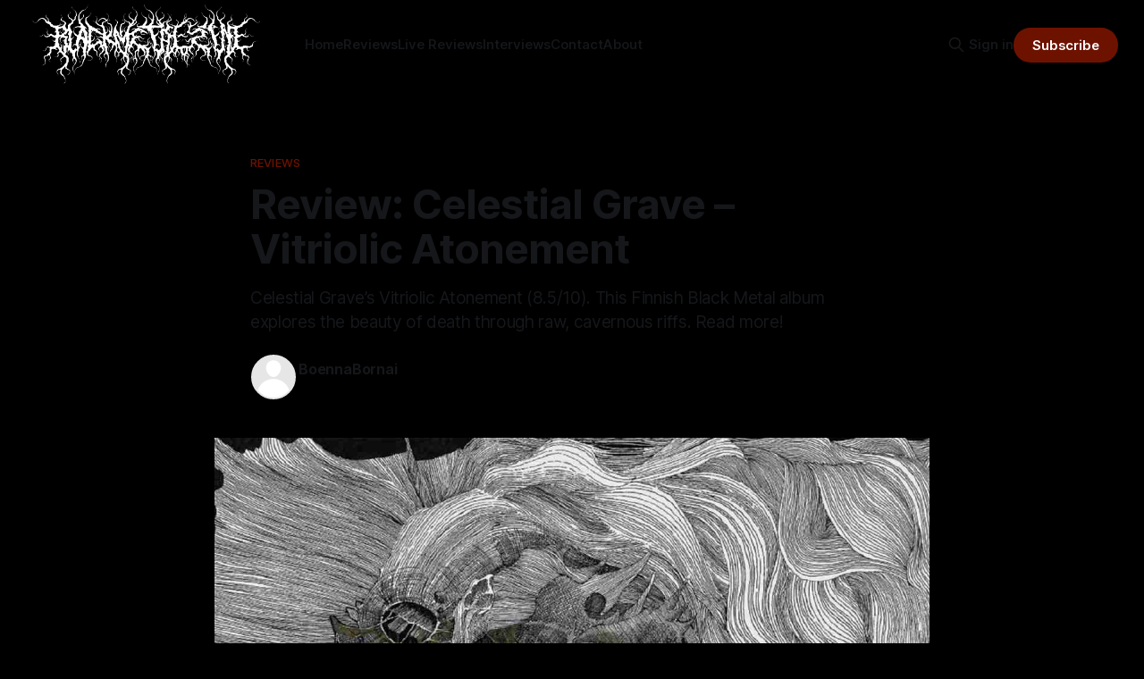

--- FILE ---
content_type: text/html; charset=utf-8
request_url: https://blackmetalzine.com/celestial-grave-vitriolic-atonement/
body_size: 11419
content:
<!DOCTYPE html>
<html lang="en">
<head>

    <title>Review: Celestial Grave – Vitriolic Atonement</title>
    <meta charset="utf-8">
    <meta name="viewport" content="width=device-width, initial-scale=1.0">
    
    <link rel="preload" as="style" href="https://blackmetalzine.com/assets/built/screen.css?v=af49ea6613">
    <link rel="preload" as="script" href="https://blackmetalzine.com/assets/built/source.js?v=af49ea6613">
    
    <link rel="preload" as="font" type="font/woff2" href="https://blackmetalzine.com/assets/fonts/inter-roman.woff2?v=af49ea6613" crossorigin="anonymous">
<style>
    @font-face {
        font-family: "Inter";
        font-style: normal;
        font-weight: 100 900;
        font-display: optional;
        src: url(https://blackmetalzine.com/assets/fonts/inter-roman.woff2?v=af49ea6613) format("woff2");
        unicode-range: U+0000-00FF, U+0131, U+0152-0153, U+02BB-02BC, U+02C6, U+02DA, U+02DC, U+0304, U+0308, U+0329, U+2000-206F, U+2074, U+20AC, U+2122, U+2191, U+2193, U+2212, U+2215, U+FEFF, U+FFFD;
    }
</style>

    <link rel="stylesheet" type="text/css" href="https://blackmetalzine.com/assets/built/screen.css?v=af49ea6613">

    <style>
        :root {
            --background-color: #000000
        }
    </style>

    <script>
        /* The script for calculating the color contrast has been taken from
        https://gomakethings.com/dynamically-changing-the-text-color-based-on-background-color-contrast-with-vanilla-js/ */
        var accentColor = getComputedStyle(document.documentElement).getPropertyValue('--background-color');
        accentColor = accentColor.trim().slice(1);

        if (accentColor.length === 3) {
            accentColor = accentColor[0] + accentColor[0] + accentColor[1] + accentColor[1] + accentColor[2] + accentColor[2];
        }

        var r = parseInt(accentColor.substr(0, 2), 16);
        var g = parseInt(accentColor.substr(2, 2), 16);
        var b = parseInt(accentColor.substr(4, 2), 16);
        var yiq = ((r * 299) + (g * 587) + (b * 114)) / 1000;
        var textColor = (yiq >= 128) ? 'dark' : 'light';

        document.documentElement.className = `has-${textColor}-text`;
    </script>

    <meta name="description" content="Celestial Grave’s Vitriolic Atonement (8.5/10). This Finnish Black Metal album explores the beauty of death through raw, cavernous riffs. Read more!">
    <link rel="icon" href="https://blackmetalzine.com/content/images/size/w256h256/format/png/2025/11/logo_sidebar_bmz_artwork-5.webp" type="image/png">
    <link rel="canonical" href="https://blackmetalzine.com/celestial-grave-vitriolic-atonement/">
    <meta name="referrer" content="no-referrer-when-downgrade">
    
    <meta property="og:site_name" content="Black Metal Zine">
    <meta property="og:type" content="article">
    <meta property="og:title" content="Review: Celestial Grave – Vitriolic Atonement">
    <meta property="og:description" content="Celestial Grave’s Vitriolic Atonement (8.5/10). This Finnish Black Metal album explores the beauty of death through raw, cavernous riffs. Read more!">
    <meta property="og:url" content="https://blackmetalzine.com/celestial-grave-vitriolic-atonement/">
    <meta property="og:image" content="https://blackmetalzine.com/content/images/2025/11/vitriolic_atonement-1-1-8.jpg">
    <meta property="article:published_time" content="2022-09-27T19:08:54.000Z">
    <meta property="article:modified_time" content="2025-12-17T08:50:31.000Z">
    <meta property="article:tag" content="Reviews">
    <meta property="article:tag" content="2022">
    <meta property="article:tag" content="Finnish Black Metal">
    
    <meta property="article:publisher" content="https://www.facebook.com/blackmetalzine">
    <meta name="twitter:card" content="summary_large_image">
    <meta name="twitter:title" content="Review: Celestial Grave – Vitriolic Atonement">
    <meta name="twitter:description" content="Celestial Grave’s Vitriolic Atonement (8.5/10). This Finnish Black Metal album explores the beauty of death through raw, cavernous riffs. Read more!">
    <meta name="twitter:url" content="https://blackmetalzine.com/celestial-grave-vitriolic-atonement/">
    <meta name="twitter:image" content="https://blackmetalzine.com/content/images/2025/11/vitriolic_atonement-1-1-8.jpg">
    <meta name="twitter:label1" content="Written by">
    <meta name="twitter:data1" content="BoennaBornai">
    <meta name="twitter:label2" content="Filed under">
    <meta name="twitter:data2" content="Reviews, 2022, Finnish Black Metal">
    <meta name="twitter:site" content="@ghost">
    <meta property="og:image:width" content="1200">
    <meta property="og:image:height" content="1200">
    
    <script type="application/ld+json">
{
    "@context": "https://schema.org",
    "@type": "Article",
    "publisher": {
        "@type": "Organization",
        "name": "Black Metal Zine",
        "url": "https://blackmetalzine.com/",
        "logo": {
            "@type": "ImageObject",
            "url": "https://blackmetalzine.com/content/images/2025/11/blackmetalzine_logo_white_transparent.webp"
        }
    },
    "author": {
        "@type": "Person",
        "name": "BoennaBornai",
        "url": "https://blackmetalzine.com/author/boennabornai/",
        "sameAs": []
    },
    "headline": "Review: Celestial Grave – Vitriolic Atonement",
    "url": "https://blackmetalzine.com/celestial-grave-vitriolic-atonement/",
    "datePublished": "2022-09-27T19:08:54.000Z",
    "dateModified": "2025-12-17T08:50:31.000Z",
    "image": {
        "@type": "ImageObject",
        "url": "https://blackmetalzine.com/content/images/2025/11/vitriolic_atonement-1-1-8.jpg",
        "width": 1200,
        "height": 1200
    },
    "keywords": "Reviews, 2022, Finnish Black Metal",
    "description": "Celestial Grave’s Vitriolic Atonement (8.5/10). This Finnish Black Metal album explores the beauty of death through raw, cavernous riffs. Read more!",
    "mainEntityOfPage": "https://blackmetalzine.com/celestial-grave-vitriolic-atonement/"
}
    </script>

    <meta name="generator" content="Ghost 6.13">
    <link rel="alternate" type="application/rss+xml" title="Black Metal Zine" href="https://blackmetalzine.com/rss/">
    <script defer src="https://cdn.jsdelivr.net/ghost/portal@~2.56/umd/portal.min.js" data-i18n="true" data-ghost="https://blackmetalzine.com/" data-key="0adf22052e057ba4e6f0f0a299" data-api="https://blast-beat-authority.ghost.io/ghost/api/content/" data-locale="en" crossorigin="anonymous"></script><style id="gh-members-styles">.gh-post-upgrade-cta-content,
.gh-post-upgrade-cta {
    display: flex;
    flex-direction: column;
    align-items: center;
    font-family: -apple-system, BlinkMacSystemFont, 'Segoe UI', Roboto, Oxygen, Ubuntu, Cantarell, 'Open Sans', 'Helvetica Neue', sans-serif;
    text-align: center;
    width: 100%;
    color: #ffffff;
    font-size: 16px;
}

.gh-post-upgrade-cta-content {
    border-radius: 8px;
    padding: 40px 4vw;
}

.gh-post-upgrade-cta h2 {
    color: #ffffff;
    font-size: 28px;
    letter-spacing: -0.2px;
    margin: 0;
    padding: 0;
}

.gh-post-upgrade-cta p {
    margin: 20px 0 0;
    padding: 0;
}

.gh-post-upgrade-cta small {
    font-size: 16px;
    letter-spacing: -0.2px;
}

.gh-post-upgrade-cta a {
    color: #ffffff;
    cursor: pointer;
    font-weight: 500;
    box-shadow: none;
    text-decoration: underline;
}

.gh-post-upgrade-cta a:hover {
    color: #ffffff;
    opacity: 0.8;
    box-shadow: none;
    text-decoration: underline;
}

.gh-post-upgrade-cta a.gh-btn {
    display: block;
    background: #ffffff;
    text-decoration: none;
    margin: 28px 0 0;
    padding: 8px 18px;
    border-radius: 4px;
    font-size: 16px;
    font-weight: 600;
}

.gh-post-upgrade-cta a.gh-btn:hover {
    opacity: 0.92;
}</style><script async src="https://js.stripe.com/v3/"></script>
    <script defer src="https://cdn.jsdelivr.net/ghost/sodo-search@~1.8/umd/sodo-search.min.js" data-key="0adf22052e057ba4e6f0f0a299" data-styles="https://cdn.jsdelivr.net/ghost/sodo-search@~1.8/umd/main.css" data-sodo-search="https://blast-beat-authority.ghost.io/" data-locale="en" crossorigin="anonymous"></script>
    
    <link href="https://blackmetalzine.com/webmentions/receive/" rel="webmention">
    <script defer src="/public/cards.min.js?v=af49ea6613"></script>
    <link rel="stylesheet" type="text/css" href="/public/cards.min.css?v=af49ea6613">
    <script defer src="/public/comment-counts.min.js?v=af49ea6613" data-ghost-comments-counts-api="https://blackmetalzine.com/members/api/comments/counts/"></script>
    <script defer src="/public/member-attribution.min.js?v=af49ea6613"></script>
    <script defer src="/public/ghost-stats.min.js?v=af49ea6613" data-stringify-payload="false" data-datasource="analytics_events" data-storage="localStorage" data-host="https://blackmetalzine.com/.ghost/analytics/api/v1/page_hit"  tb_site_uuid="88ffd17d-c80d-491d-887c-596837939734" tb_post_uuid="f272f055-65cc-488e-8d3b-d586fc7166c1" tb_post_type="post" tb_member_uuid="undefined" tb_member_status="undefined"></script><style>:root {--ghost-accent-color: #6e1200;}</style>
    <style>
/* 1. HIDE REDUNDANT SIGNUP SECTION */
.gh-footer-signup {
    display: none !important;
}

/* Reduce the space *before* the footer, and remove any internal top/bottom padding */
.gh-footer.gh-outer {
    margin-top: 0 !important;
    padding-top: 50px !important; /* Set a controlled gap above the logo/nav bar */
    padding-bottom: 0 !important;
}
.gh-navigation-logo img {
   max-height: 100px; 
   height: 100%;
}
</style>

<style>
/* -------------------- */
/* BASE STYLES (DESKTOP: 901px and up) */
/* This makes the blocks side-by-side */
/* -------------------- */
.review-block-container {
    display: flex;
    flex-direction: row; 
    gap: 40px;
    align-items: flex-start;
    justify-content: space-between;
    width: 100%;
    max-width: 900px;
    margin: 30px auto; 
    padding: 20px 0;
}

/* Info container (Text/List) */
.review-block-info {
    flex: 1; 
    min-width: 250px;
}

/* Image container */
.review-block-image {
    flex: 0 0 300px; 
    text-align: right;
}

/* Image element styling */
.review-block-image img {
    width: 100%;
    height: auto;
    max-width: 300px;
    display: block;
    margin-left: auto;
}

/* Default text alignment */
.review-block-info p {
    text-align: left;
}
/* Default list styling */
.review-block-info ol {
    text-align: left;
    list-style-position: outside;
    padding-left: 20px; /* Standard bullet indentation */
}


/* -------------------- */
/* MID-SIZE BREAKPOINT (900px down to 601px) */
/* Starts stacking and centering on tablets/smaller desktops */
/* -------------------- */
@media (max-width: 900px) {
    .review-block-container {
        flex-direction: column; /* Stack vertically */
        align-items: center; 
        max-width: 600px; /* Constrain the width when stacked */
        gap: 25px; 
    }

    /* Info container when stacked */
    .review-block-info {
        order: 2; 
        width: 100%; 
        max-width: 400px; 
    }

    /* Image container when stacked */
    .review-block-image {
        order: 1; 
        flex: unset; 
        width: 100%;
        text-align: center;
    }

    /* Reduce image size for mid-sized devices */
    .review-block-image img {
        max-width: 200px; 
        margin: 0 auto;
    }
    
    /* Center text/list contents for mid-size stacked view */
    .review-block-info p {
        text-align: center;
    }
    .review-block-info ol {
        text-align: left; /* Keep lists left-aligned even if their container is centered */
        list-style-position: outside; 
        margin-left: auto; /* Center the list block */
        margin-right: auto;
        max-width: 300px; /* Control list width */
    }
}


/* -------------------- */
/* MOBILE BREAKPOINT (600px and below) */
/* Fine-tuning for small screens */
/* -------------------- */
@media (max-width: 600px) {
    .review-block-image img {
        max-width: 300px; /* Make image even smaller on phones */
    }
    
    /* Ensure text and lists are left-aligned on very small screens */
    .review-block-info p {
        text-align: left;
        padding: 0 15px; /* Add some padding to prevent text from touching screen edges */
    }
    .review-block-info ol {
        text-align: left;
        list-style-position: outside;
        padding-left: 20px; /* Ensure standard bullet indentation */
        margin: 0; /* Remove auto margins to allow natural left alignment */
        max-width: unset; /* Remove max-width on very small screens */
    }
}
</style>

<style>
/* -------------------- */
/* Feature Image Size
/* 
/* -------------------- */
/* This targets the featured image container on single posts */
.gh-article-image {
    /* Set a maximum width for the image container (e.g., 800px) */
    max-width: 800px; 
    
    /* Center the container on the page */
    margin-left: auto;
    margin-right: auto;
    
    /* Ensure the image container doesn't "float" */
    float: none !important; 
}

/* This targets the image *inside* the container to ensure it scales correctly */
.gh-article-image img {
    /* Optional: You can set a max height if you want it even smaller vertically */
    /* max-height: 50vh; */
    
    /* Ensure the image scales to the container width */
    width: 100%;
    height: auto;
}
</style>

</head>
<body class="post-template tag-reviews tag-2022 tag-finnish-black-metal has-sans-title has-sans-body">

<div class="gh-viewport">
    
    <header id="gh-navigation" class="gh-navigation is-left-logo gh-outer">
    <div class="gh-navigation-inner gh-inner">

        <div class="gh-navigation-brand">
            <a class="gh-navigation-logo is-title" href="https://blackmetalzine.com">
                    <img src="https://blackmetalzine.com/content/images/2025/11/blackmetalzine_logo_white_transparent.webp" alt="Black Metal Zine">
            </a>
            <button class="gh-search gh-icon-button" aria-label="Search this site" data-ghost-search>
    <svg xmlns="http://www.w3.org/2000/svg" fill="none" viewBox="0 0 24 24" stroke="currentColor" stroke-width="2" width="20" height="20"><path stroke-linecap="round" stroke-linejoin="round" d="M21 21l-6-6m2-5a7 7 0 11-14 0 7 7 0 0114 0z"></path></svg></button>            <button class="gh-burger gh-icon-button" aria-label="Menu">
                <svg xmlns="http://www.w3.org/2000/svg" width="24" height="24" fill="currentColor" viewBox="0 0 256 256"><path d="M224,128a8,8,0,0,1-8,8H40a8,8,0,0,1,0-16H216A8,8,0,0,1,224,128ZM40,72H216a8,8,0,0,0,0-16H40a8,8,0,0,0,0,16ZM216,184H40a8,8,0,0,0,0,16H216a8,8,0,0,0,0-16Z"></path></svg>                <svg xmlns="http://www.w3.org/2000/svg" width="24" height="24" fill="currentColor" viewBox="0 0 256 256"><path d="M205.66,194.34a8,8,0,0,1-11.32,11.32L128,139.31,61.66,205.66a8,8,0,0,1-11.32-11.32L116.69,128,50.34,61.66A8,8,0,0,1,61.66,50.34L128,116.69l66.34-66.35a8,8,0,0,1,11.32,11.32L139.31,128Z"></path></svg>            </button>
        </div>

        <nav class="gh-navigation-menu">
            <ul class="nav">
    <li class="nav-home"><a href="https://blackmetalzine.com/">Home</a></li>
    <li class="nav-reviews"><a href="https://blackmetalzine.com/tag/reviews/">Reviews</a></li>
    <li class="nav-live-reviews"><a href="https://blackmetalzine.com/tag/live-reviews/">Live Reviews</a></li>
    <li class="nav-interviews"><a href="https://blackmetalzine.com/tag/interviews/">Interviews</a></li>
    <li class="nav-contact"><a href="https://blackmetalzine.com/contact-us/">Contact</a></li>
    <li class="nav-about"><a href="https://blackmetalzine.com/about/">About</a></li>
</ul>

        </nav>

        <div class="gh-navigation-actions">
                <button class="gh-search gh-icon-button" aria-label="Search this site" data-ghost-search>
    <svg xmlns="http://www.w3.org/2000/svg" fill="none" viewBox="0 0 24 24" stroke="currentColor" stroke-width="2" width="20" height="20"><path stroke-linecap="round" stroke-linejoin="round" d="M21 21l-6-6m2-5a7 7 0 11-14 0 7 7 0 0114 0z"></path></svg></button>                <div class="gh-navigation-members">
                            <a href="#/portal/signin" data-portal="signin">Sign in</a>
                                <a class="gh-button" href="#/portal/signup" data-portal="signup">Subscribe</a>
                </div>
        </div>

    </div>
</header>

    

<main class="gh-main">

    <article class="gh-article post tag-reviews tag-2022 tag-finnish-black-metal">

        <header class="gh-article-header gh-canvas">

                <a class="gh-article-tag" href="https://blackmetalzine.com/tag/reviews/">Reviews</a>
            <h1 class="gh-article-title is-title">Review: Celestial Grave – Vitriolic Atonement</h1>
                <p class="gh-article-excerpt is-body">Celestial Grave’s Vitriolic Atonement (8.5/10). This Finnish Black Metal album explores the beauty of death through raw, cavernous riffs. Read more!</p>

            <div class="gh-article-meta">
                <div class="gh-article-author-image instapaper_ignore">
                            <a href="/author/boennabornai/"><svg viewBox="0 0 24 24" xmlns="http://www.w3.org/2000/svg"><g fill="none" fill-rule="evenodd"><path d="M3.513 18.998C4.749 15.504 8.082 13 12 13s7.251 2.504 8.487 5.998C18.47 21.442 15.417 23 12 23s-6.47-1.558-8.487-4.002zM12 12c2.21 0 4-2.79 4-5s-1.79-4-4-4-4 1.79-4 4 1.79 5 4 5z" fill="#FFF"/></g></svg>
</a>
                </div>
                <div class="gh-article-meta-wrapper">
                    <h4 class="gh-article-author-name"><a href="/author/boennabornai/">BoennaBornai</a></h4>
                    <div class="gh-article-meta-content">
                        <time class="gh-article-meta-date" datetime="2022-09-27">27 Sep 2022</time>
                            <span class="gh-article-meta-length"><span class="bull">—</span> 4 min read</span>
                    </div>
                </div>
            </div>

                <figure class="gh-article-image">
        <img
            srcset="/content/images/size/w320/2025/11/vitriolic_atonement-1-1-8.jpg 320w,
                    /content/images/size/w600/2025/11/vitriolic_atonement-1-1-8.jpg 600w,
                    /content/images/size/w960/2025/11/vitriolic_atonement-1-1-8.jpg 960w,
                    /content/images/size/w1200/2025/11/vitriolic_atonement-1-1-8.jpg 1200w,
                    /content/images/size/w2000/2025/11/vitriolic_atonement-1-1-8.jpg 2000w"
            sizes="(max-width: 1200px) 100vw, 1120px"
            src="/content/images/size/w1200/2025/11/vitriolic_atonement-1-1-8.jpg"
            alt="Review: Celestial Grave – Vitriolic Atonement"
        >
            <figcaption><span style="white-space: pre-wrap;">artwork Celestial Grave – Vitriolic Atonement</span></figcaption>
    </figure>

        </header>

        <section class="gh-content gh-canvas is-body">
            <h3 id="an-introduction">An Introduction</h3><p>For my review this time on the new Celestial Grave titled Vitriolic Atonement, we're headed to the land of thousand lakes, <a href="https://blackmetalzine.com/playlists/country/finnish-black-metal/" rel="noreferrer noopener">Finland</a>, or Suomi Finland Perkele as Impaled Nazarene let the blackened outside world know back in 1994. But unlike Impaled Nazarene, our subject today cannot be considered veterans of the Finnish black metal scene.</p><figure class="kg-card kg-image-card"><img src="https://blackmetalzine.com/content/images/2025/11/secular_flesh-1-4.jpg" class="kg-image" alt="" loading="lazy" width="1200" height="1200" srcset="https://blackmetalzine.com/content/images/size/w600/2025/11/secular_flesh-1-4.jpg 600w, https://blackmetalzine.com/content/images/size/w1000/2025/11/secular_flesh-1-4.jpg 1000w, https://blackmetalzine.com/content/images/2025/11/secular_flesh-1-4.jpg 1200w" sizes="(min-width: 720px) 720px"></figure><p>Even so, the sound and quality of musicianship shown on their demo, Burial Ground Trace, in 2016 would lead you to believe these three guys have been grinding it out for some time. With their demo already being on par with or above what most bands are putting out, anticipation was building for their first EP. Pvtrefactio saw the light of day, or the dark of the tomb, in 2017, as the band kept true to their lo-fi values so apparent on their demo. The table was set for their debut album.</p><p>The first album, Secular Flesh, was released through Iron Bonehead Production, a well-respected name among the blackend underground horde. What separates their full-length debut from their earlier material is the more drawn out songs, allowing breathing space to incorporate a vaster palette of extreme metal. They're apparently letting themselves be  influenced by the strong Finnish death doom scene, Hooded Menace in particular comes to mind. And when it's blended with our beloved black metal, it makes for a compelling listen.</p><hr><h3 id="the-album-%E2%80%93-vitriolic-atonement">The Album – Vitriolic Atonement</h3><p>Ok then, onto the difficult second album. They are now signed to The Sinister Flame, a Finnish label that deals mostly with black and death metal, a match forged in the pits of hell.</p><p>What initially grabs my attention is the stunning cover art. Abstract enough, so you have to make up your mind of what it depicts, it's in style with the album name Vitriolic Atonement, an oxymoron, a malignant reconciliation. Is this duality apparent in the music? According to their Bandcamp it is;</p><blockquote>“Vitriolic Atonement is a sonic and visual exploration of the dreadful yet beautiful aspects of life and death,” they say. “It was a comprehensive work for us, where not only the music and lyrics but also the artwork were really central from the start.”<br><br>https://celestialgravefinland.bandcamp.com/album/vitriolic-atonement</blockquote><hr><p><strong>Let's find out ourselves, track by track:</strong></p><h5 id="1-eucharist">1. Eucharist</h5><p>The sound of a guitar being turned on and shrieking through the amp lets you know this is about to go down, it makes me feel like I'm there at rehearsals with them. The drums kick in with open hi-hats washing over me, the rest of the band joins the party, and I'm in the front row with a beer in my hand, screaming at the top of my lungs. This song sets the tone well for what's to come, already showcasing galloping faster parts alongside more elongated doom riffs and stomping drums towards the end.</p><h5 id="2-cadaverous-solace">2. Cadaverous Solace</h5><p>The title of the second track gives me associations back to the album art, the song itself opens with a whirlwind of riffs and drumming before settling into a nice crust era Darkthrone tempo. The cavernous death doom vocals is accompanied by a riff that lingers on top throughout the first minutes. We are then placed in the front cart of a rollercoaster ride consisting of swift tempo changes, obnoxious guitars and deranged vocals that never feels contrived but rather fitting of their sound.</p><h5 id="3-clemency">3. Clemency</h5><p>Acoustic guitar? Two acoustic guitars? Have they lost the plot? Hmm, this is rather soothing, I must admit. Oh wait, what's this? Great, mid-tempo black metal enters the room and demands my full attention, I'm now reminded of what keeps my callous heart beating. The different parts here blend well together and this being the longest track on the album, they all get their time to breathe. One of the less adventurous songs, but nonetheless one of my favorites.</p><h5 id="4-the-abyss-exhales">4. The Abyss Exhales</h5><p>Back to blast beats and the voices of two demons is fighting for my devote attention. This transitions into a post black metal vibe before it hits me with that sweet black trash flavored with some mighty tasty guitar work. The taste of licks to come.</p><h5 id="5-exaltation">5. Exaltation</h5><p>A lengthy but interesting build up to set us up for singing? Make no mistake, this is still the voice of a possessed critter rather than a divine angel, but there is actual melody to the vocals. This makes for a very intriguing change, and even the following passage with female spoken vocals does not sound out of place. A nice guitar solo towards the end cements this as a standout track in terms of breaking their already abstract shaped mold.</p><h5 id="6-radiant-tides-below">6. Radiant Tides Below</h5><p>The sixth track and closer;  will they stick the landing? Opening with the most dissonant riffs on the album, they certainly are giving it their all. It quickly melts into blast beats and death doom vocals, alternated with more trashing parts and shouty singing. This has now become an amalgamation of all that keeps me coming back to black and extreme metal. As the final notes on the album escapes my speakers and take refuge deep within in my mind,  I'm on my phone looking for flights to Finland, perkele…</p><h3 id="conclusion">Conclusion:</h3><p>Do you like black metal? And do you think Darkthrone can do no wrong? Do you find beauty in riffs and screams coming at you from deep within a cave? Do you hide during the day and come crawling out at night? If the answer is yes to any of these questions, give this a listen and let us know in the comments what you think. If you don't like it, just take it easy, a medical team is on its way.</p><p>All jokes aside, they say it best themselves:</p><blockquote>“Vitriolic Atonement goes through different sacraments and rites, inhale and take in the aspects of darkness, death, and the beyond that are in reach on this mortal plane.”<br><br>https://celestialgravefinland.bandcamp.com/album/vitriolic-atonement</blockquote><p><br><strong>I highly recommend you lend your ear to this band and this album in particular.</strong></p><p>BMZ Score: 8,5 / 10</p><figure class="kg-card kg-image-card"><img src="https://blackmetalzine.com/content/images/2025/11/85-out-of-10-133.gif" class="kg-image" alt="" loading="lazy" width="600" height="79" srcset="https://blackmetalzine.com/content/images/2025/11/85-out-of-10-133.gif 600w"></figure><h5 id="tracklist">Tracklist:</h5><p>1. Eucharist 05:57<br>2. Cadaverous Solace 06:03<br>3. Clemency 07:54<br>4. The Abyss Exhales 03:33<br>5. Exaltation 05:31<br>6. Radiant Tides Below 05:02<br></p><figure class="kg-card kg-embed-card"><iframe width="160" height="90" src="https://www.youtube.com/embed/2z03sZ4mnDs?feature=oembed" frameborder="0" allow="accelerometer; autoplay; clipboard-write; encrypted-media; gyroscope; picture-in-picture; web-share" allowfullscreen=""></iframe></figure><hr><h5 id="music-and-social-links">Music and social links:</h5><p>Bandcamp: <a href="https://celestialgravefinland.bandcamp.com/album/vitriolic-atonement?ref=blackmetalzine.com" rel="noreferrer noopener">https://celestialgravefinland.bandcamp.com/album/vitriolic-atonement</a></p><p>Facebook: <a href="https://www.facebook.com/celestialgrave" rel="noreferrer noopener">https://www.facebook.com/celestialgrave</a></p>
        </section>

    </article>

        <div class="gh-comments gh-canvas">
            
        <script defer src="https://cdn.jsdelivr.net/ghost/comments-ui@~1.3/umd/comments-ui.min.js" data-locale="en" data-ghost-comments="https://blackmetalzine.com/" data-api="https://blast-beat-authority.ghost.io/ghost/api/content/" data-admin="https://blast-beat-authority.ghost.io/ghost/" data-key="0adf22052e057ba4e6f0f0a299" data-title="null" data-count="true" data-post-id="6911d31be5aa02000144ada4" data-color-scheme="auto" data-avatar-saturation="60" data-accent-color="#6e1200" data-comments-enabled="all" data-publication="Black Metal Zine" crossorigin="anonymous"></script>
    
        </div>

</main>


            <section class="gh-container is-grid gh-outer">
                <div class="gh-container-inner gh-inner">
                    <h2 class="gh-container-title">Read more</h2>
                    <div class="gh-feed">
                            <article class="gh-card post">
    <a class="gh-card-link" href="/review-the-chamberlain-draconian-magick-2025/">
            <figure class="gh-card-image">
                <img
                    srcset="/content/images/size/w160/format/webp/2026/01/1000020077.jpg 160w,
                            /content/images/size/w320/format/webp/2026/01/1000020077.jpg 320w,
                            /content/images/size/w600/format/webp/2026/01/1000020077.jpg 600w,
                            /content/images/size/w960/format/webp/2026/01/1000020077.jpg 960w,
                            /content/images/size/w1200/format/webp/2026/01/1000020077.jpg 1200w,
                            /content/images/size/w2000/format/webp/2026/01/1000020077.jpg 2000w"
                    sizes="320px"
                    src="/content/images/size/w600/2026/01/1000020077.jpg"
                    alt="Review: The Chamberlain - Draconian Magick (2025)"
                    loading="lazy"
                >
            </figure>
        <div class="gh-card-wrapper">
            <h3 class="gh-card-title is-title">Review: The Chamberlain - Draconian Magick (2025)</h3>
                <p class="gh-card-excerpt is-body">The Chamberlain’s Draconian Magick (8.5/10). This Finnish Symphonic Black Metal debut is a focused and consistent journey of dark, icy atmosphere. Read more!</p>
            <footer class="gh-card-meta">
<!--
             -->
                    <span class="gh-card-author">By Michael</span>
                    <time class="gh-card-date" datetime="2026-01-23">23 Jan 2026</time>
                <!--
         --></footer>
        </div>
    </a>
</article>
                            <article class="gh-card post">
    <a class="gh-card-link" href="/review-nearless-autumnal-ache-2026/">
            <figure class="gh-card-image">
                <img
                    srcset="/content/images/size/w160/format/webp/2026/01/1000020078.jpg 160w,
                            /content/images/size/w320/format/webp/2026/01/1000020078.jpg 320w,
                            /content/images/size/w600/format/webp/2026/01/1000020078.jpg 600w,
                            /content/images/size/w960/format/webp/2026/01/1000020078.jpg 960w,
                            /content/images/size/w1200/format/webp/2026/01/1000020078.jpg 1200w,
                            /content/images/size/w2000/format/webp/2026/01/1000020078.jpg 2000w"
                    sizes="320px"
                    src="/content/images/size/w600/2026/01/1000020078.jpg"
                    alt="Review: Nearless - Autumnal Ache (2026)"
                    loading="lazy"
                >
            </figure>
        <div class="gh-card-wrapper">
            <h3 class="gh-card-title is-title">Review: Nearless - Autumnal Ache (2026)</h3>
                <p class="gh-card-excerpt is-body">Nearless’ Autumnal Ache (7.5/10). This UK Atmospheric Black Metal EP is a windswept, patient descent into melancholy and transition. Read more!</p>
            <footer class="gh-card-meta">
<!--
             -->
                    <span class="gh-card-author">By Michael</span>
                    <time class="gh-card-date" datetime="2026-01-21">21 Jan 2026</time>
                <!--
         --></footer>
        </div>
    </a>
</article>
                            <article class="gh-card post">
    <a class="gh-card-link" href="/review-penombre-demo-2026-2026/">
            <figure class="gh-card-image">
                <img
                    srcset="/content/images/size/w160/format/webp/2026/01/penombre-demo-cover.jpg 160w,
                            /content/images/size/w320/format/webp/2026/01/penombre-demo-cover.jpg 320w,
                            /content/images/size/w600/format/webp/2026/01/penombre-demo-cover.jpg 600w,
                            /content/images/size/w960/format/webp/2026/01/penombre-demo-cover.jpg 960w,
                            /content/images/size/w1200/format/webp/2026/01/penombre-demo-cover.jpg 1200w,
                            /content/images/size/w2000/format/webp/2026/01/penombre-demo-cover.jpg 2000w"
                    sizes="320px"
                    src="/content/images/size/w600/2026/01/penombre-demo-cover.jpg"
                    alt="Review: Pénombre – “Demo 2026” (2026)"
                    loading="lazy"
                >
            </figure>
        <div class="gh-card-wrapper">
            <h3 class="gh-card-title is-title">Review: Pénombre – “Demo 2026” (2026)</h3>
                <p class="gh-card-excerpt is-body">Pénombre’s Démonstration MMXXVI (8/10). This Québécois Black Metal demo blends Oi melodies with folk-heritage roots to create a powerful, soil-born manifesto. Read more!</p>
            <footer class="gh-card-meta">
<!--
             -->
                    <span class="gh-card-author">By Daniel Pinheiro</span>
                    <time class="gh-card-date" datetime="2026-01-19">19 Jan 2026</time>
                <!--
         --></footer>
        </div>
    </a>
</article>
                            <article class="gh-card post">
    <a class="gh-card-link" href="/review-fuath-iii-2026/">
            <figure class="gh-card-image">
                <img
                    srcset="/content/images/size/w160/format/webp/2026/01/Fuath---III---Artwork.jpg 160w,
                            /content/images/size/w320/format/webp/2026/01/Fuath---III---Artwork.jpg 320w,
                            /content/images/size/w600/format/webp/2026/01/Fuath---III---Artwork.jpg 600w,
                            /content/images/size/w960/format/webp/2026/01/Fuath---III---Artwork.jpg 960w,
                            /content/images/size/w1200/format/webp/2026/01/Fuath---III---Artwork.jpg 1200w,
                            /content/images/size/w2000/format/webp/2026/01/Fuath---III---Artwork.jpg 2000w"
                    sizes="320px"
                    src="/content/images/size/w600/2026/01/Fuath---III---Artwork.jpg"
                    alt="Review: Fuath - III (2026)"
                    loading="lazy"
                >
            </figure>
        <div class="gh-card-wrapper">
            <h3 class="gh-card-title is-title">Review: Fuath - III (2026)</h3>
                <p class="gh-card-excerpt is-body">Fuath’s III (8/10). Andy Marshall’s third atmospheric masterpiece is a cold journey through folklore, blending fast riffs with somber melancholy. Read more!</p>
            <footer class="gh-card-meta">
<!--
             -->
                    <span class="gh-card-author">By Kevin</span>
                    <time class="gh-card-date" datetime="2026-01-16">16 Jan 2026</time>
                <!--
         --></footer>
        </div>
    </a>
</article>
                    </div>
                </div>
            </section>

    
    <footer class="gh-footer gh-outer">
    <div class="gh-footer-inner gh-inner">

        <div class="gh-footer-bar">
            <span class="gh-footer-logo is-title">
                    <img src="https://blackmetalzine.com/content/images/2025/11/blackmetalzine_logo_white_transparent.webp" alt="Black Metal Zine">
            </span>
            <nav class="gh-footer-menu">
                <ul class="nav">
    <li class="nav-sign-up"><a href="#/portal/">Sign up</a></li>
    <li class="nav-donate"><a href="https://blackmetalzine.com/#/portal/support">Donate</a></li>
    <li class="nav-terms-conditions"><a href="https://blackmetalzine.com/terms-and-conditions/">Terms &amp; Conditions</a></li>
    <li class="nav-privacy-policy"><a href="https://blackmetalzine.com/privacy-policy/">Privacy Policy</a></li>
</ul>

            </nav>
            <div class="gh-footer-copyright">
                Powered by <a href="https://ghost.org/" target="_blank" rel="noopener">Ghost</a>
            </div>
        </div>

                <section class="gh-footer-signup">
                    <h2 class="gh-footer-signup-header is-title">
                        Black Metal Zine
                    </h2>
                    <p class="gh-footer-signup-subhead is-body">
                        From the crypt to your inbox. The latest black metal reviews, interviews and concert reports.
                    </p>
                    <form class="gh-form" data-members-form>
    <input class="gh-form-input" id="footer-email" name="email" type="email" placeholder="jamie@example.com" required data-members-email>
    <button class="gh-button" type="submit" aria-label="Subscribe">
        <span><span>Subscribe</span> <svg xmlns="http://www.w3.org/2000/svg" width="32" height="32" fill="currentColor" viewBox="0 0 256 256"><path d="M224.49,136.49l-72,72a12,12,0,0,1-17-17L187,140H40a12,12,0,0,1,0-24H187L135.51,64.48a12,12,0,0,1,17-17l72,72A12,12,0,0,1,224.49,136.49Z"></path></svg></span>
        <svg xmlns="http://www.w3.org/2000/svg" height="24" width="24" viewBox="0 0 24 24">
    <g stroke-linecap="round" stroke-width="2" fill="currentColor" stroke="none" stroke-linejoin="round" class="nc-icon-wrapper">
        <g class="nc-loop-dots-4-24-icon-o">
            <circle cx="4" cy="12" r="3"></circle>
            <circle cx="12" cy="12" r="3"></circle>
            <circle cx="20" cy="12" r="3"></circle>
        </g>
        <style data-cap="butt">
            .nc-loop-dots-4-24-icon-o{--animation-duration:0.8s}
            .nc-loop-dots-4-24-icon-o *{opacity:.4;transform:scale(.75);animation:nc-loop-dots-4-anim var(--animation-duration) infinite}
            .nc-loop-dots-4-24-icon-o :nth-child(1){transform-origin:4px 12px;animation-delay:-.3s;animation-delay:calc(var(--animation-duration)/-2.666)}
            .nc-loop-dots-4-24-icon-o :nth-child(2){transform-origin:12px 12px;animation-delay:-.15s;animation-delay:calc(var(--animation-duration)/-5.333)}
            .nc-loop-dots-4-24-icon-o :nth-child(3){transform-origin:20px 12px}
            @keyframes nc-loop-dots-4-anim{0%,100%{opacity:.4;transform:scale(.75)}50%{opacity:1;transform:scale(1)}}
        </style>
    </g>
</svg>        <svg class="checkmark" xmlns="http://www.w3.org/2000/svg" viewBox="0 0 52 52">
    <path class="checkmark__check" fill="none" d="M14.1 27.2l7.1 7.2 16.7-16.8"/>
    <style>
        .checkmark {
            width: 40px;
            height: 40px;
            display: block;
            stroke-width: 2.5;
            stroke: currentColor;
            stroke-miterlimit: 10;
        }

        .checkmark__check {
            transform-origin: 50% 50%;
            stroke-dasharray: 48;
            stroke-dashoffset: 48;
            animation: stroke .3s cubic-bezier(0.650, 0.000, 0.450, 1.000) forwards;
        }

        @keyframes stroke {
            100% { stroke-dashoffset: 0; }
        }
    </style>
</svg>    </button>
    <p data-members-error></p>
</form>                </section>

    </div>
</footer>    
</div>

    <div class="pswp" tabindex="-1" role="dialog" aria-hidden="true">
    <div class="pswp__bg"></div>

    <div class="pswp__scroll-wrap">
        <div class="pswp__container">
            <div class="pswp__item"></div>
            <div class="pswp__item"></div>
            <div class="pswp__item"></div>
        </div>

        <div class="pswp__ui pswp__ui--hidden">
            <div class="pswp__top-bar">
                <div class="pswp__counter"></div>

                <button class="pswp__button pswp__button--close" title="Close (Esc)"></button>
                <button class="pswp__button pswp__button--share" title="Share"></button>
                <button class="pswp__button pswp__button--fs" title="Toggle fullscreen"></button>
                <button class="pswp__button pswp__button--zoom" title="Zoom in/out"></button>

                <div class="pswp__preloader">
                    <div class="pswp__preloader__icn">
                        <div class="pswp__preloader__cut">
                            <div class="pswp__preloader__donut"></div>
                        </div>
                    </div>
                </div>
            </div>

            <div class="pswp__share-modal pswp__share-modal--hidden pswp__single-tap">
                <div class="pswp__share-tooltip"></div>
            </div>

            <button class="pswp__button pswp__button--arrow--left" title="Previous (arrow left)"></button>
            <button class="pswp__button pswp__button--arrow--right" title="Next (arrow right)"></button>

            <div class="pswp__caption">
                <div class="pswp__caption__center"></div>
            </div>
        </div>
    </div>
</div>
<script src="https://blackmetalzine.com/assets/built/source.js?v=af49ea6613"></script>

<script>
// Get your site's current hostname (e.g., blackmetalpromotion.com)
const internalHost = window.location.hostname;

// Find all <a> elements on the page
document.querySelectorAll('a').forEach(link => {
    // Check if the link has an href and is not a local anchor link (#)
    if (link.href && link.hostname && link.hostname !== internalHost) {
        // Set target="_blank" to open in a new tab
        link.setAttribute('target', '_blank');
        
        // Add rel="noopener noreferrer" for security and performance
        link.setAttribute('rel', 'noopener noreferrer');
    }
});
</script>

</body>
</html>
